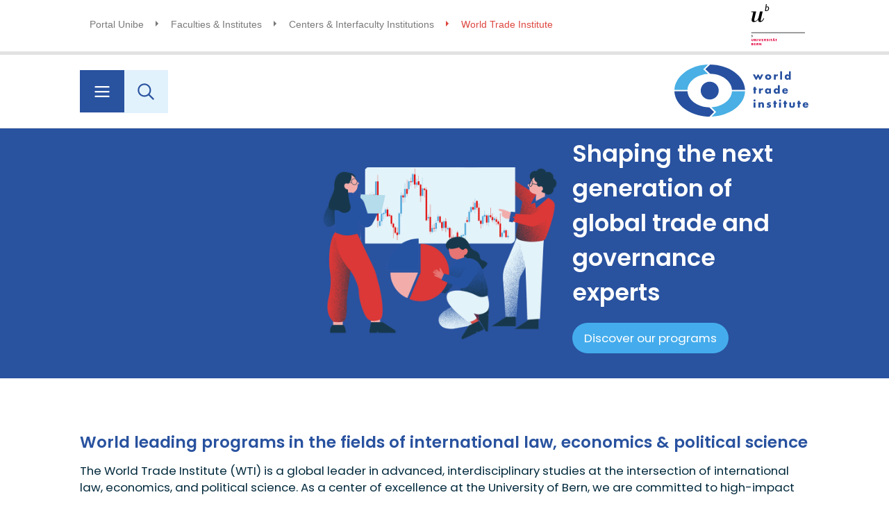

--- FILE ---
content_type: text/html; charset=utf-8
request_url: https://www.wti.org/
body_size: 14584
content:
<!doctype html>
<html class="no-js" lang="">


<head>
    <meta charset="utf-8">
    <meta http-equiv="x-ua-compatible" content="ie=edge">

    
    
    <title>WTI Homepage
         |
            WTI</title>

    
    <meta name="google-site-verification"
          content="Mu6DmHfOYNj7nKBwK7cDu0KvtCyabqnZExD-Rdic_UA"/>

    <!-- fb og -->
    <meta property="og:url" content="https://
        www.wti.org/"/>
    <meta property="og:type" content="article"/>
    <meta property="og:title" content="
        WTI Homepage |
            WTI"/>
    <meta property="og:description" content="
        "/>
    <meta property="og:image" content="
        https://www.wti.org"/>

    
    

    
        
        <link rel="apple-touch-icon" sizes="180x180"
              href="/static/favicon/apple-touch-icon.png">
        <link rel="icon" type="image/png" sizes="32x32"
              href="/static/favicon/favicon-32x32.png">
        <link rel="icon" type="image/png" sizes="16x16"
              href="/static/favicon/favicon-16x16.png">
        <link rel="manifest" href="/static/favicon/site.webmanifest">
        <link rel="mask-icon" href="/static/favicon/safari-pinned-tab.svg"
              color="#4393aa">
        <link rel="shortcut icon" href="/static/favicon/favicon.ico">
        <meta name="msapplication-TileColor" content="#ffffff">
        <meta name="msapplication-config" content="/static/favicon/browserconfig.xml">
        <meta name="theme-color" content="#ffffff">
    

    <meta name="description" content="
        ">
    <meta name="viewport" content="width=device-width, initial-scale=1">

    <script type="text/javascript">
        document.querySelector('html').className += ' js is_loading';
        // https://www.quora.com/How-do-I-disable-the-hover-CSS-rule-for-iPhone-and-iPad-touch-device-browsers/answer/John-Miller-386
        document.addEventListener('touchstart', function addtouchclass(e) { // first time user touches the screen
            document.documentElement.classList.add('is_touch'); // add "can-touch" class to document root using classList API
            document.removeEventListener('touchstart', addtouchclass, false); // de-register touchstart event
        }, false);
        
            var cms_edit_mode = false;
        

    </script>


    <link href='https://fonts.googleapis.com/css2?family=Poppins:ital,wght@0,400;0,600;1,600&display=swap'
          rel='stylesheet' type='text/css'>
    <link rel="stylesheet" href="/static/CACHE/css/output.b2a26dcf5b42.css" type="text/css">
    


</head>

<body class="wti
    ">


    <!-- Google tag (gtag.js) -->
    <script async
            src="https://www.googletagmanager.com/gtag/js?id=AW-10942645079"></script>
    <script>
        window.dataLayer = window.dataLayer || [];

        function gtag() {
            dataLayer.push(arguments);
        }

        gtag('js', new Date());
        gtag('config', 'AW-10942645079');
    </script>




<div id="page" class="page">

    <header>
        
            <div class="unibe_header">
                <div class="centered">
                    <div>
                        <nav class="nav_unibe">
                            <ul>
                                <li><a href="http://www.unibe.ch/index_eng.html">Portal
                                    Unibe</a></li>
                                <li><a
                                    href="http://www.unibe.ch/facultiesinstitutes/index_eng.html">Faculties
                                    &amp; Institutes</a></li>
                                <li><a
                                    href="http://www.unibe.ch/facultiesinstitutes/index_eng.html">Centers
                                    &amp; Interfaculty Institutions</a></li>
                                <li class="active"><a href="http://www.wti.org">World
                                    Trade Institute</a></li>
                            </ul>
                        </nav>
                        <a id="unibe_logo" href="http://unibe.ch" target="_blank"><img
                            src="/static/wti/img/unibe-logo.svg"></a>
                    </div>
                </div>
            </div>
        
        <div class="main_header">
            <div class="centered">
                <div>
                    
                    
                    
                    

                    <label id="burger" for="mobile_menu_checkbox" class="">
                        <svg id="icons" width="30px" height="30px" enable-background="new 0 0 30 30" version="1.1" viewbox="0 0 30 30" xmlns="http://www.w3.org/2000/svg">
 <path d="m3.942 5.797h22.115c0.339 0 0.629 0.13 0.869 0.388 0.239 0.258 0.359 0.569 0.359 0.936 0 0.364-0.12 0.676-0.359 0.934-0.24 0.259-0.53 0.389-0.869 0.389h-22.115c-0.339 0-0.629-0.13-0.868-0.389-0.24-0.258-0.36-0.569-0.36-0.934 0-0.366 0.12-0.678 0.36-0.936 0.239-0.258 0.529-0.388 0.868-0.388zm0 15.867h22.115c0.339 0 0.629 0.128 0.869 0.389 0.239 0.257 0.359 0.569 0.359 0.934 0 0.366-0.12 0.677-0.359 0.935-0.24 0.258-0.53 0.387-0.869 0.387h-22.115c-0.339 0-0.629-0.129-0.868-0.387-0.24-0.259-0.36-0.569-0.36-0.935 0-0.364 0.12-0.677 0.36-0.934 0.239-0.261 0.529-0.389 0.868-0.389zm0-7.933h22.115c0.339 0 0.629 0.129 0.869 0.387 0.239 0.259 0.359 0.569 0.359 0.936 0 0.364-0.12 0.677-0.359 0.935-0.24 0.257-0.53 0.387-0.869 0.387h-22.115c-0.339 0-0.629-0.13-0.868-0.387-0.24-0.258-0.36-0.57-0.36-0.935 0-0.366 0.12-0.677 0.36-0.936 0.239-0.258 0.529-0.387 0.868-0.387z"></path>
</svg>
                    </label>
                    <input type="checkbox" id="mobile_menu_checkbox">
                    <label id="burger_unchecker" for="mobile_menu_checkbox">
                        <svg id="icons" width="30px" height="30px" enable-background="new 0 0 30 30" version="1.1" viewbox="0 0 30 30" xmlns="http://www.w3.org/2000/svg">
 <path d="m17.193 15.002 6.884-6.884c0.239-0.24 0.353-0.536 0.34-0.89-0.014-0.352-0.147-0.656-0.406-0.914-0.258-0.259-0.564-0.394-0.916-0.407s-0.647 0.102-0.888 0.341l-6.884 6.884-6.884-6.885c-0.24-0.24-0.536-0.353-0.888-0.34-0.352 0.012-0.658 0.149-0.916 0.406-0.259 0.258-0.394 0.563-0.406 0.916-0.015 0.352 0.1 0.649 0.339 0.889l6.885 6.885-6.884 6.884c-0.24 0.24-0.354 0.536-0.34 0.888 0.012 0.351 0.148 0.658 0.406 0.916 0.258 0.259 0.562 0.394 0.915 0.405 0.352 0.015 0.649-0.1 0.889-0.339l6.884-6.884 6.883 6.883c0.24 0.239 0.536 0.354 0.89 0.34 0.352-0.014 0.656-0.148 0.914-0.406 0.259-0.258 0.395-0.564 0.407-0.916 0.013-0.352-0.102-0.647-0.341-0.888l-6.883-6.884z"></path>
</svg>
                    </label>
                    <div class="mobile_menu_block">
                        <nav id="main_nav">
                            <ul>
                                
                                    


<li class="child sibling">
	<a href="/institute/">Institute</a>
	
        
	
</li>

<li class="child sibling">
	<a href="/study/">Study</a>
	
        
	
</li>

<li class="child sibling">
	<a href="/research/">Research</a>
	
        
	
</li>

<li class="child sibling">
	<a href="/events-news/">Events &amp; News</a>
	
        
	
</li>

<li class="child sibling">
	<a href="/alumni-over/">Alumni</a>
	
        
	
</li>


                                
                            </ul>
                        </nav>
                        
                        
                        
                        
                        
                        
                    </div>
                    <a id="header_search" href="/search/">
                        <svg id="icons" width="30px" height="30px" enable-background="new 0 0 30 30" version="1.1" viewbox="0 0 30 30" xmlns="http://www.w3.org/2000/svg">
 <path d="m12.543 1.485c1.497 0 2.929 0.291 4.296 0.877 1.364 0.586 2.54 1.371 3.526 2.358 0.985 0.984 1.771 2.16 2.357 3.527 0.585 1.367 0.877 2.799 0.877 4.295 0 1.287-0.209 2.518-0.628 3.695-0.419 1.178-1.017 2.246-1.79 3.205l6.978 6.969c0.237 0.238 0.355 0.529 0.355 0.875 0 0.351-0.117 0.645-0.351 0.877-0.233 0.234-0.525 0.352-0.878 0.352-0.346 0-0.637-0.119-0.874-0.355l-6.969-6.979c-0.96 0.775-2.028 1.371-3.206 1.791-1.177 0.418-2.408 0.627-3.695 0.627-1.497 0-2.929-0.291-4.295-0.877s-2.542-1.371-3.527-2.355c-0.986-0.986-1.77-2.162-2.357-3.529-0.585-1.365-0.877-2.797-0.877-4.295 0-1.496 0.292-2.928 0.877-4.295 0.587-1.368 1.371-2.542 2.358-3.528 0.985-0.984 2.161-1.772 3.527-2.358 1.366-0.584 2.798-0.877 4.296-0.877zm0 2.457c-1.165 0-2.278 0.227-3.34 0.682-1.062 0.453-1.978 1.064-2.746 1.832-0.767 0.768-1.379 1.684-1.832 2.746-0.455 1.062-0.682 2.174-0.682 3.34s0.227 2.279 0.682 3.34c0.453 1.063 1.065 1.978 1.832 2.746 0.768 0.768 1.684 1.379 2.746 1.832 1.062 0.455 2.175 0.682 3.34 0.682 1.164 0 2.278-0.226 3.34-0.682 1.062-0.453 1.979-1.064 2.746-1.832 0.768-0.768 1.378-1.684 1.833-2.746 0.454-1.061 0.681-2.174 0.681-3.34s-0.227-2.277-0.681-3.34c-0.455-1.062-1.065-1.978-1.833-2.746s-1.684-1.379-2.746-1.832c-1.062-0.455-2.176-0.682-3.34-0.682z"></path>
</svg>
                    </a>
                    
                        <a id="wti_logo" href="/"><img
                            src="/static/wti/img/wti-logo.svg"></a>
                    
                </div>
            </div>
        </div>
    </header>

    <section id="content">
        <div class="content">
            
                







    <div  class="plugin plugin_147130  plugin-teaser  plugin-teaser_full-img-middle plugin-teaser_layout-full-img-middle plugin-teaser_h2 plugin-teaser_size-h2 plugin-teaser_wti-blue plugin-teaser_background-wti-blue plugin-teaser_position-0  plugin_teaser" id="shaping-the-next-generation-of-global-trade-and-governance-experts-147130">
        <div class="centered"><div class="plugin-teaser__content"><div class="plugin-teaser__content__image"><img src="/media/filer_public_thumbnails/filer_public/e9/28/e9286959-a6fa-44e4-b722-756f8841860b/home-illustration.png__800x800_subsampling-2_upscale-1.png" alt="Shaping the next generation of global trade and governance experts"></div><div class="plugin-teaser__content__text"><div><h2>Shaping the next generation of global trade and governance experts</h2><div><p><a href="/study/" target="" class="button">Discover our programs</a></p></div></div></div></div></div>
    </div>

    





<div class="plugin plugin_imagetext plugin_imagetext_textonly plugin plugin_147131  plugin-imagetext  plugin-imagetext_left plugin-imagetext_layout-left plugin-imagetext_h3 plugin-imagetext_size-h3 plugin-imagetext_wti-blue plugin-imagetext_color-wti-blue plugin-imagetext_position-1  plugin_imagetext" id="plugin_147131">
    <h3>World leading programs in the fields of international law, economics &amp; political science</h3>
    
        <div class="text">
            <div><p>The World Trade Institute (WTI) is a global leader in advanced, interdisciplinary studies at the intersection of international law, economics, and political science. As a center of excellence at the University of Bern, we are committed to high-impact teaching and research that addresses the complex challenges of international trade, investment, economic globalization, and sustainable development.</p>
<p>Our academic graduate programs stand out for their unique integration of rigorous theoretical foundations with a strong applied focus. Students benefit from instruction by renowned resident faculty and visiting experts drawn from international organizations, leading law firms, policy think tanks, and world-class universities.</p>
<p>At the WTI, our team strives to foster a dynamic intellectual environment that bridges disciplines and borders—equipping future leaders with the knowledge and skills to shape global economic governance.</p></div>
        </div>
        
    

</div>








    <section  class="plugin plugin_147132  plugin-gridcontainer  plugin-gridcontainer_white plugin-gridcontainer_layout-white plugin-gridcontainer_position-2  plugin_gridcontainer" id="content-147132">

        
            
                
            
        

        
            
                <div class="plugin-children">
                    
                        






    <a class="plugin plugin_147133  plugin-griditem  plugin-griditem_bulb plugin-griditem_layout-bulb plugin-griditem_wti-blue plugin-griditem_background-wti-blue plugin-griditem_position-0  plugin_griditem plugin-griditem_color-wti-blue" id="graduate-programs-147133" href="/study/master/">
        
            <div class="inner-bulb inner-bulb_background-wti-blue inner-bulb_color-wti-blue">
                <svg id="svg2951" width="84.137" height="86.387" version="1.1" viewbox="0 0 84.137 86.387" xmlns="http://www.w3.org/2000/svg">
 <path id="path4204" d="m35.67 58.195v3.2422c0 0.7143 0.0048 1.3232 0.01953 1.8438 0.01474 0.52053 0.03908 0.95358 0.07617 1.3145 0.01854 0.18044 0.04085 0.34136 0.06641 0.48828 0.02555 0.14692 0.05437 0.27881 0.08789 0.39648s0.07085 0.22176 0.11328 0.31445c0.04243 0.09269 0.09029 0.17412 0.14258 0.24609 0.08156 0.11228 0.17202 0.21841 0.26953 0.31641 0.09751 0.098 0.20207 0.18787 0.31445 0.26953 0.07197 0.05229 0.1534 0.1002 0.24609 0.14258 0.09269 0.04237 0.19678 0.07986 0.31445 0.11328 0.11768 0.03342 0.24956 0.06245 0.39648 0.08789 0.14693 0.02544 0.30784 0.04603 0.48828 0.06445 0.36088 0.03684 0.79392 0.06161 1.3145 0.07617 0.52053 0.01456 1.1295 0.01953 1.8438 0.01953h2.0664c0.7143 0 1.3232-5e-3 1.8438-0.01953 0.52053-0.01456 0.95358-0.03933 1.3145-0.07617 0.18044-0.01842 0.34136-0.03901 0.48828-0.06445 0.14693-0.02544 0.27881-0.05447 0.39648-0.08789s0.22176-0.07091 0.31445-0.11328c0.09269-0.04237 0.17412-0.09029 0.24609-0.14258 0.11238-0.08166 0.21841-0.17153 0.31641-0.26953 0.098-0.098 0.18797-0.20412 0.26953-0.31641 0.05229-0.07197 0.10015-0.1534 0.14258-0.24609 0.04243-0.09269 0.07977-0.19678 0.11328-0.31445 0.03352-0.11768 0.06234-0.24956 0.08789-0.39648 0.02555-0.14692 0.04786-0.30784 0.06641-0.48828 0.03709-0.36088 0.06143-0.79392 0.07617-1.3145s0.01953-1.1295 0.01953-1.8438v-3.2422z" stroke-width=".97802"></path>
 <path id="path4230" d="m42.396 18.771c-0.39347 0-0.78098 0.01434-1.1641 0.04102-0.38308 0.02668-0.76263 0.0649-1.1348 0.11719-0.37213 0.05229-0.73704 0.11847-1.0977 0.19531-0.36062 0.07684-0.71592 0.16529-1.0645 0.26562-0.34853 0.10033-0.69146 0.21123-1.0273 0.33398-0.33588 0.12276-0.66562 0.25627-0.98828 0.40039-0.32266 0.14412-0.63838 0.30042-0.94726 0.46484s-0.60976 0.33782-0.9043 0.52148-0.58171 0.37629-0.86133 0.57812c-0.27962 0.20183-0.55226 0.41387-0.81641 0.63281-0.26414 0.21894-0.51948 0.44469-0.76758 0.67969-0.24809 0.23499-0.48922 0.47854-0.7207 0.72852-0.23148 0.24998-0.45366 0.50758-0.66797 0.77148s-0.42062 0.53378-0.61719 0.81055c-0.19656 0.27676-0.38425 0.5591-0.5625 0.84766-0.17825 0.28856-0.34648 0.58352-0.50586 0.88281-0.15938 0.29929-0.30928 0.60314-0.44922 0.91211s-0.27069 0.62383-0.39062 0.94141c-0.11993 0.31758-0.22877 0.63777-0.32812 0.96289-0.09936 0.32512-0.18936 0.65472-0.26758 0.98633-0.07822 0.3316-0.14466 0.66493-0.20117 1.002-0.05651 0.33702-0.10247 0.67815-0.13672 1.0195-0.03424 0.34138-0.05695 0.68462-0.06836 1.0293-0.01141 0.34468-0.012 0.6902 0 1.0371 0.01199 0.34691 0.03629 0.69489 0.07227 1.043 0.03596 0.34808 0.08403 0.69674 0.14453 1.0449 0.0605 0.34818 0.13315 0.69574 0.21875 1.043 0.0856 0.34723 0.18366 0.69386 0.29492 1.0391 0.11126 0.3452 0.23555 0.68913 0.37305 1.0312 0.1375 0.34212 0.28883 0.68155 0.45312 1.0195s0.34155 0.67504 0.5332 1.0078c0.19166 0.33277 0.3976 0.66178 0.61719 0.98828l5.3125 7.9004c0.09526 0.14179 0.15294 0.22669 0.21484 0.32812 0.10941 0.17924 0.20759 0.36436 0.29297 0.55469 0.08538 0.19033 0.15808 0.38682 0.21875 0.58594 0.06067 0.19912 0.10925 0.4018 0.14453 0.60742 0.03528 0.20562 0.05718 0.41322 0.06641 0.62305 0.0053 0.11863 0.0059 0.22148 0.0059 0.39258v1.7246h13.455v-1.7246c-1e-6 -0.1711-0.0013-0.27395 0.0039-0.39258 0.0092-0.20983 0.03093-0.41743 0.06641-0.62305 0.03547-0.20562 0.08557-0.4083 0.14648-0.60742 0.06091-0.19912 0.13319-0.39561 0.21875-0.58594 0.08556-0.19033 0.18356-0.37544 0.29297-0.55469 0.06166-0.10102 0.11742-0.18612 0.21289-0.32812l5.3145-7.9004c0.21959-0.3265 0.42553-0.65551 0.61719-0.98828 0.19166-0.33277 0.36892-0.66983 0.5332-1.0078 0.16428-0.33798 0.31564-0.67741 0.45312-1.0195 0.13749-0.34212 0.2618-0.68604 0.37305-1.0312 0.11125-0.34521 0.20934-0.69184 0.29492-1.0391 0.08558-0.34723 0.15827-0.69478 0.21875-1.043 0.06048-0.34818 0.10859-0.69684 0.14453-1.0449 0.03594-0.34808 0.06029-0.69606 0.07227-1.043 0.01197-0.34691 0.01143-0.69243 0-1.0371-0.01143-0.34468-0.03409-0.68792-0.06836-1.0293-0.03427-0.34138-0.08018-0.68251-0.13672-1.0195-0.05659-0.33703-0.12493-0.67035-0.20318-1.002-0.0783-0.33161-0.16624-0.66121-0.26562-0.98633-0.09939-0.32512-0.21012-0.64532-0.33008-0.96289-0.11996-0.31757-0.2487-0.63244-0.38867-0.94141-0.13997-0.30897-0.28981-0.61282-0.44922-0.91211-0.15941-0.2993-0.32953-0.59425-0.50781-0.88281-0.17828-0.28856-0.36591-0.57089-0.5625-0.84766s-0.4009-0.54664-0.61524-0.81055c-0.21433-0.2639-0.43841-0.5215-0.66992-0.77148s-0.47063-0.49352-0.71875-0.72852-0.50536-0.46074-0.76953-0.67969c-0.26417-0.21895-0.53676-0.43098-0.81641-0.63281s-0.56677-0.39447-0.86133-0.57812c-0.29456-0.18366-0.59539-0.35706-0.9043-0.52148-0.3089-0.16442-0.62458-0.32072-0.94727-0.46484-0.32268-0.14412-0.65238-0.27763-0.98828-0.40039-0.3359-0.12276-0.6788-0.23365-1.0273-0.33398-0.34854-0.10033-0.70383-0.18878-1.0645-0.26562-0.36062-0.076844-0.72552-0.14302-1.0977-0.19531-0.37214-0.052292-0.75168-0.090511-1.1348-0.11719-0.38309-0.02668-0.77059-0.04102-1.1641-0.04102zm3.9316 21.609c0.87728-0.04693 1.4726 1.0025 1.0293 1.7324l-3.7969 6.7734c-0.32113 0.90663-1.6768 1.2155-2.1777 0.26562l-3.1465-5.6133c-0.30123-0.57106-0.66899-1.1092-0.91406-1.707-0.39251-1.239 1.5589-2.0529 2.1445-0.85742l2.9316 5.2285 2.6719-4.7695c0.26065-0.50189 0.60115-1.0818 1.2578-1.0527z" stroke-width=".97802"></path>
 <path id="path4211" d="m42.068 0c-23.234 0-42.068 19.338-42.068 43.193 0 23.855 18.835 43.193 42.068 43.193 23.234 0 42.068-19.338 42.068-43.193 0-23.855-18.835-43.193-42.068-43.193zm0.32812 16.443c0.44761 0 0.8901 0.01601 1.3262 0.04687 0.43607 0.03086 0.86519 0.07623 1.2891 0.13672 0.42387 0.06049 0.8429 0.13574 1.2539 0.22461 0.41101 0.08886 0.8154 0.19259 1.2129 0.30859 0.39749 0.116 0.78662 0.24482 1.1699 0.38672 0.38331 0.1419 0.76044 0.29634 1.1289 0.46289 0.36846 0.16655 0.72908 0.3452 1.082 0.53516s0.69837 0.39139 1.0352 0.60352c0.33678 0.21212 0.66442 0.43492 0.98438 0.66797s0.63113 0.47578 0.93359 0.72852 0.59655 0.51594 0.88086 0.78711c0.28431 0.27117 0.55873 0.54952 0.82422 0.83789 0.26549 0.28837 0.52156 0.5863 0.76758 0.89062s0.48311 0.61651 0.70898 0.93555c0.22588 0.31904 0.44141 0.64405 0.64648 0.97656 0.20507 0.33251 0.39842 0.67284 0.58203 1.0176 0.18361 0.34474 0.35609 0.69506 0.51758 1.0508s0.31247 0.71657 0.45117 1.082 0.26561 0.73541 0.38086 1.1094 0.21941 0.75159 0.31055 1.1328c0.09114 0.38122 0.16996 0.7651 0.23633 1.1523 0.06637 0.38724 0.11922 0.77791 0.16016 1.1699 0.04094 0.39201 0.06914 0.7861 0.08398 1.1816 0.01484 0.39554 0.01778 0.79162 0.0059 1.1895-0.01192 0.39783-0.03879 0.79643-0.07813 1.1953s-0.09274 0.79858-0.16016 1.1973c-0.06742 0.39868-0.14798 0.79611-0.24414 1.1934-0.09616 0.39725-0.20647 0.79489-0.33203 1.1895-0.12556 0.39457-0.26625 0.78709-0.42188 1.1777-0.15563 0.39064-0.32732 0.77858-0.51367 1.1641s-0.38772 0.76742-0.60547 1.1465c-0.21775 0.37907-0.45137 0.75553-0.70117 1.127l-5.3145 7.9004c-0.09533 0.1418-0.13246 0.19806-0.1582 0.24024-0.05824 0.0954-0.1108 0.19346-0.15625 0.29492-0.04546 0.10146-0.08293 0.20631-0.11523 0.3125-0.03231 0.10619-0.05933 0.21462-0.07813 0.32422-0.01879 0.10959-0.03024 0.22036-0.03516 0.33203-0.0021 0.04877-0.0039 0.11796-0.0039 0.28906v7.2949c0 0.7143 6e-3 1.3553-2e-3 1.9375-4e-3 0.29109-0.0123 0.56667-0.02539 0.83008s-0.03167 0.51463-0.05859 0.75391c-0.02692 0.23928-0.06193 0.46683-0.10742 0.68555-0.04549 0.21872-0.10112 0.42914-0.16992 0.63086-0.0688 0.20172-0.15121 0.3957-0.24805 0.58398-0.09684 0.18828-0.20828 0.37043-0.33789 0.54883-0.15344 0.21122-0.32207 0.4095-0.50586 0.59375s-0.38273 0.35448-0.59375 0.50781c-0.1784 0.12961-0.3605 0.24105-0.54883 0.33789-0.18833 0.09684-0.38218 0.17925-0.58398 0.24805-0.20181 0.0688-0.41203 0.12443-0.63086 0.16992-0.21883 0.04549-0.44614 0.0805-0.68555 0.10742-0.2394 0.02692-0.49039 0.0455-0.75391 0.05859-0.26352 0.01309-0.54085 0.0214-0.83203 0.02539-0.58236 8e-3 -1.2232 2e-3 -1.9375 2e-3h-2.0664c-0.7143 0-1.3553 6e-3 -1.9375-2e-3 -0.29109-4e-3 -0.56667-0.0123-0.83008-0.02539s-0.51463-0.03167-0.75391-0.05859c-0.23928-0.02692-0.46683-0.06193-0.68555-0.10742-0.21872-0.04549-0.42914-0.10112-0.63086-0.16992-0.20172-0.0688-0.3957-0.15121-0.58398-0.24805-0.18828-0.09684-0.37043-0.20828-0.54883-0.33789-0.21102-0.15334-0.40996-0.32356-0.59375-0.50781s-0.35242-0.38253-0.50586-0.59375c-0.12961-0.1784-0.241-0.36055-0.33789-0.54883-0.09689-0.18828-0.17916-0.38227-0.24805-0.58398-0.06889-0.20172-0.12432-0.41214-0.16992-0.63086-0.04561-0.21872-0.08233-0.44627-0.10938-0.68555-0.02705-0.23928-0.04539-0.4905-0.05859-0.75391s-0.02131-0.53899-0.02539-0.83008c-0.0082-0.58218-2e-3 -1.2232-2e-3 -1.9375v-7.2949c0-0.1711 2.47e-4 -0.24029-2e-3 -0.28906-0.0049-0.11167-0.01636-0.22244-0.03516-0.33203-0.01879-0.10959-0.04582-0.21803-0.07813-0.32422-0.03231-0.10619-0.06978-0.21104-0.11523-0.3125-0.04545-0.10146-0.09801-0.19952-0.15625-0.29492-0.02549-0.04177-0.06462-0.09802-0.16016-0.24024l-5.3125-7.9004c-0.2498-0.37142-0.48342-0.74788-0.70117-1.127-0.21775-0.37907-0.4191-0.76101-0.60547-1.1465s-0.35803-0.77342-0.51367-1.1641c-0.15564-0.39064-0.2963-0.78317-0.42188-1.1777-0.12558-0.39456-0.23586-0.79221-0.33203-1.1895-0.09618-0.39725-0.17866-0.79467-0.24609-1.1934-0.06744-0.39868-0.11885-0.79838-0.1582-1.1973-0.03936-0.39888-0.06619-0.79748-0.07813-1.1953-0.01194-0.39784-9e-3 -0.79391 0.0059-1.1895 0.01481-0.39555 0.04112-0.78963 0.08203-1.1816s0.09577-0.78268 0.16211-1.1699 0.14522-0.77112 0.23633-1.1523c0.09111-0.38122 0.19337-0.75885 0.30859-1.1328 0.11522-0.37397 0.24219-0.74391 0.38086-1.1094s0.28972-0.72631 0.45117-1.082 0.334-0.70604 0.51758-1.0508c0.18358-0.34474 0.37894-0.68507 0.58398-1.0176 0.20504-0.33251 0.42064-0.65752 0.64648-0.97656s0.46105-0.63122 0.70703-0.93555 0.50212-0.60226 0.76758-0.89062c0.26546-0.28837 0.53994-0.56672 0.82422-0.83789 0.28428-0.27117 0.57842-0.53438 0.88086-0.78711s0.61366-0.49547 0.93359-0.72852 0.64761-0.45584 0.98438-0.66797c0.33676-0.21212 0.68222-0.41356 1.0352-0.60352 0.35293-0.18996 0.71359-0.36861 1.082-0.53516 0.36844-0.16655 0.74562-0.321 1.1289-0.46289 0.38329-0.1419 0.77244-0.27072 1.1699-0.38672 0.39748-0.116 0.80189-0.21973 1.2129-0.30859 0.411-0.08886 0.83004-0.16412 1.2539-0.22461 0.42386-0.06049 0.853-0.10586 1.2891-0.13672 0.43607-0.03086 0.87856-0.04687 1.3262-0.04687z" stroke-width=".97802"></path>
</svg>
                <div class="border">
                <h3>Graduate Programs</h3>
                <div><p>The World Trade Institute offers two internationally renowned graduate programs that provide advanced, interdisciplinary training in international trade, investment, and economic governance. Learn more about the MILE and TRAIL+ programs. </p></div>
                </div>
            </div>
            <span class="bulb-arrow"></span>
        
    </a>



                    
                        






    <a class="plugin plugin_147134  plugin-griditem  plugin-griditem_bulb plugin-griditem_layout-bulb plugin-griditem_medium-blue plugin-griditem_background-medium-blue plugin-griditem_position-1  plugin_griditem plugin-griditem_color-medium-blue" id="wti-academy-147134" href="/study/wti-academy/">
        
            <div class="inner-bulb inner-bulb_background-medium-blue inner-bulb_color-medium-blue">
                <svg id="svg2951" width="84.137" height="86.387" version="1.1" viewbox="0 0 84.137 86.387" xmlns="http://www.w3.org/2000/svg">
 <path id="path4204" d="m35.67 58.195v3.2422c0 0.7143 0.0048 1.3232 0.01953 1.8438 0.01474 0.52053 0.03908 0.95358 0.07617 1.3145 0.01854 0.18044 0.04085 0.34136 0.06641 0.48828 0.02555 0.14692 0.05437 0.27881 0.08789 0.39648s0.07085 0.22176 0.11328 0.31445c0.04243 0.09269 0.09029 0.17412 0.14258 0.24609 0.08156 0.11228 0.17202 0.21841 0.26953 0.31641 0.09751 0.098 0.20207 0.18787 0.31445 0.26953 0.07197 0.05229 0.1534 0.1002 0.24609 0.14258 0.09269 0.04237 0.19678 0.07986 0.31445 0.11328 0.11768 0.03342 0.24956 0.06245 0.39648 0.08789 0.14693 0.02544 0.30784 0.04603 0.48828 0.06445 0.36088 0.03684 0.79392 0.06161 1.3145 0.07617 0.52053 0.01456 1.1295 0.01953 1.8438 0.01953h2.0664c0.7143 0 1.3232-5e-3 1.8438-0.01953 0.52053-0.01456 0.95358-0.03933 1.3145-0.07617 0.18044-0.01842 0.34136-0.03901 0.48828-0.06445 0.14693-0.02544 0.27881-0.05447 0.39648-0.08789s0.22176-0.07091 0.31445-0.11328c0.09269-0.04237 0.17412-0.09029 0.24609-0.14258 0.11238-0.08166 0.21841-0.17153 0.31641-0.26953 0.098-0.098 0.18797-0.20412 0.26953-0.31641 0.05229-0.07197 0.10015-0.1534 0.14258-0.24609 0.04243-0.09269 0.07977-0.19678 0.11328-0.31445 0.03352-0.11768 0.06234-0.24956 0.08789-0.39648 0.02555-0.14692 0.04786-0.30784 0.06641-0.48828 0.03709-0.36088 0.06143-0.79392 0.07617-1.3145s0.01953-1.1295 0.01953-1.8438v-3.2422z" stroke-width=".97802"></path>
 <path id="path4230" d="m42.396 18.771c-0.39347 0-0.78098 0.01434-1.1641 0.04102-0.38308 0.02668-0.76263 0.0649-1.1348 0.11719-0.37213 0.05229-0.73704 0.11847-1.0977 0.19531-0.36062 0.07684-0.71592 0.16529-1.0645 0.26562-0.34853 0.10033-0.69146 0.21123-1.0273 0.33398-0.33588 0.12276-0.66562 0.25627-0.98828 0.40039-0.32266 0.14412-0.63838 0.30042-0.94726 0.46484s-0.60976 0.33782-0.9043 0.52148-0.58171 0.37629-0.86133 0.57812c-0.27962 0.20183-0.55226 0.41387-0.81641 0.63281-0.26414 0.21894-0.51948 0.44469-0.76758 0.67969-0.24809 0.23499-0.48922 0.47854-0.7207 0.72852-0.23148 0.24998-0.45366 0.50758-0.66797 0.77148s-0.42062 0.53378-0.61719 0.81055c-0.19656 0.27676-0.38425 0.5591-0.5625 0.84766-0.17825 0.28856-0.34648 0.58352-0.50586 0.88281-0.15938 0.29929-0.30928 0.60314-0.44922 0.91211s-0.27069 0.62383-0.39062 0.94141c-0.11993 0.31758-0.22877 0.63777-0.32812 0.96289-0.09936 0.32512-0.18936 0.65472-0.26758 0.98633-0.07822 0.3316-0.14466 0.66493-0.20117 1.002-0.05651 0.33702-0.10247 0.67815-0.13672 1.0195-0.03424 0.34138-0.05695 0.68462-0.06836 1.0293-0.01141 0.34468-0.012 0.6902 0 1.0371 0.01199 0.34691 0.03629 0.69489 0.07227 1.043 0.03596 0.34808 0.08403 0.69674 0.14453 1.0449 0.0605 0.34818 0.13315 0.69574 0.21875 1.043 0.0856 0.34723 0.18366 0.69386 0.29492 1.0391 0.11126 0.3452 0.23555 0.68913 0.37305 1.0312 0.1375 0.34212 0.28883 0.68155 0.45312 1.0195s0.34155 0.67504 0.5332 1.0078c0.19166 0.33277 0.3976 0.66178 0.61719 0.98828l5.3125 7.9004c0.09526 0.14179 0.15294 0.22669 0.21484 0.32812 0.10941 0.17924 0.20759 0.36436 0.29297 0.55469 0.08538 0.19033 0.15808 0.38682 0.21875 0.58594 0.06067 0.19912 0.10925 0.4018 0.14453 0.60742 0.03528 0.20562 0.05718 0.41322 0.06641 0.62305 0.0053 0.11863 0.0059 0.22148 0.0059 0.39258v1.7246h13.455v-1.7246c-1e-6 -0.1711-0.0013-0.27395 0.0039-0.39258 0.0092-0.20983 0.03093-0.41743 0.06641-0.62305 0.03547-0.20562 0.08557-0.4083 0.14648-0.60742 0.06091-0.19912 0.13319-0.39561 0.21875-0.58594 0.08556-0.19033 0.18356-0.37544 0.29297-0.55469 0.06166-0.10102 0.11742-0.18612 0.21289-0.32812l5.3145-7.9004c0.21959-0.3265 0.42553-0.65551 0.61719-0.98828 0.19166-0.33277 0.36892-0.66983 0.5332-1.0078 0.16428-0.33798 0.31564-0.67741 0.45312-1.0195 0.13749-0.34212 0.2618-0.68604 0.37305-1.0312 0.11125-0.34521 0.20934-0.69184 0.29492-1.0391 0.08558-0.34723 0.15827-0.69478 0.21875-1.043 0.06048-0.34818 0.10859-0.69684 0.14453-1.0449 0.03594-0.34808 0.06029-0.69606 0.07227-1.043 0.01197-0.34691 0.01143-0.69243 0-1.0371-0.01143-0.34468-0.03409-0.68792-0.06836-1.0293-0.03427-0.34138-0.08018-0.68251-0.13672-1.0195-0.05659-0.33703-0.12493-0.67035-0.20318-1.002-0.0783-0.33161-0.16624-0.66121-0.26562-0.98633-0.09939-0.32512-0.21012-0.64532-0.33008-0.96289-0.11996-0.31757-0.2487-0.63244-0.38867-0.94141-0.13997-0.30897-0.28981-0.61282-0.44922-0.91211-0.15941-0.2993-0.32953-0.59425-0.50781-0.88281-0.17828-0.28856-0.36591-0.57089-0.5625-0.84766s-0.4009-0.54664-0.61524-0.81055c-0.21433-0.2639-0.43841-0.5215-0.66992-0.77148s-0.47063-0.49352-0.71875-0.72852-0.50536-0.46074-0.76953-0.67969c-0.26417-0.21895-0.53676-0.43098-0.81641-0.63281s-0.56677-0.39447-0.86133-0.57812c-0.29456-0.18366-0.59539-0.35706-0.9043-0.52148-0.3089-0.16442-0.62458-0.32072-0.94727-0.46484-0.32268-0.14412-0.65238-0.27763-0.98828-0.40039-0.3359-0.12276-0.6788-0.23365-1.0273-0.33398-0.34854-0.10033-0.70383-0.18878-1.0645-0.26562-0.36062-0.076844-0.72552-0.14302-1.0977-0.19531-0.37214-0.052292-0.75168-0.090511-1.1348-0.11719-0.38309-0.02668-0.77059-0.04102-1.1641-0.04102zm3.9316 21.609c0.87728-0.04693 1.4726 1.0025 1.0293 1.7324l-3.7969 6.7734c-0.32113 0.90663-1.6768 1.2155-2.1777 0.26562l-3.1465-5.6133c-0.30123-0.57106-0.66899-1.1092-0.91406-1.707-0.39251-1.239 1.5589-2.0529 2.1445-0.85742l2.9316 5.2285 2.6719-4.7695c0.26065-0.50189 0.60115-1.0818 1.2578-1.0527z" stroke-width=".97802"></path>
 <path id="path4211" d="m42.068 0c-23.234 0-42.068 19.338-42.068 43.193 0 23.855 18.835 43.193 42.068 43.193 23.234 0 42.068-19.338 42.068-43.193 0-23.855-18.835-43.193-42.068-43.193zm0.32812 16.443c0.44761 0 0.8901 0.01601 1.3262 0.04687 0.43607 0.03086 0.86519 0.07623 1.2891 0.13672 0.42387 0.06049 0.8429 0.13574 1.2539 0.22461 0.41101 0.08886 0.8154 0.19259 1.2129 0.30859 0.39749 0.116 0.78662 0.24482 1.1699 0.38672 0.38331 0.1419 0.76044 0.29634 1.1289 0.46289 0.36846 0.16655 0.72908 0.3452 1.082 0.53516s0.69837 0.39139 1.0352 0.60352c0.33678 0.21212 0.66442 0.43492 0.98438 0.66797s0.63113 0.47578 0.93359 0.72852 0.59655 0.51594 0.88086 0.78711c0.28431 0.27117 0.55873 0.54952 0.82422 0.83789 0.26549 0.28837 0.52156 0.5863 0.76758 0.89062s0.48311 0.61651 0.70898 0.93555c0.22588 0.31904 0.44141 0.64405 0.64648 0.97656 0.20507 0.33251 0.39842 0.67284 0.58203 1.0176 0.18361 0.34474 0.35609 0.69506 0.51758 1.0508s0.31247 0.71657 0.45117 1.082 0.26561 0.73541 0.38086 1.1094 0.21941 0.75159 0.31055 1.1328c0.09114 0.38122 0.16996 0.7651 0.23633 1.1523 0.06637 0.38724 0.11922 0.77791 0.16016 1.1699 0.04094 0.39201 0.06914 0.7861 0.08398 1.1816 0.01484 0.39554 0.01778 0.79162 0.0059 1.1895-0.01192 0.39783-0.03879 0.79643-0.07813 1.1953s-0.09274 0.79858-0.16016 1.1973c-0.06742 0.39868-0.14798 0.79611-0.24414 1.1934-0.09616 0.39725-0.20647 0.79489-0.33203 1.1895-0.12556 0.39457-0.26625 0.78709-0.42188 1.1777-0.15563 0.39064-0.32732 0.77858-0.51367 1.1641s-0.38772 0.76742-0.60547 1.1465c-0.21775 0.37907-0.45137 0.75553-0.70117 1.127l-5.3145 7.9004c-0.09533 0.1418-0.13246 0.19806-0.1582 0.24024-0.05824 0.0954-0.1108 0.19346-0.15625 0.29492-0.04546 0.10146-0.08293 0.20631-0.11523 0.3125-0.03231 0.10619-0.05933 0.21462-0.07813 0.32422-0.01879 0.10959-0.03024 0.22036-0.03516 0.33203-0.0021 0.04877-0.0039 0.11796-0.0039 0.28906v7.2949c0 0.7143 6e-3 1.3553-2e-3 1.9375-4e-3 0.29109-0.0123 0.56667-0.02539 0.83008s-0.03167 0.51463-0.05859 0.75391c-0.02692 0.23928-0.06193 0.46683-0.10742 0.68555-0.04549 0.21872-0.10112 0.42914-0.16992 0.63086-0.0688 0.20172-0.15121 0.3957-0.24805 0.58398-0.09684 0.18828-0.20828 0.37043-0.33789 0.54883-0.15344 0.21122-0.32207 0.4095-0.50586 0.59375s-0.38273 0.35448-0.59375 0.50781c-0.1784 0.12961-0.3605 0.24105-0.54883 0.33789-0.18833 0.09684-0.38218 0.17925-0.58398 0.24805-0.20181 0.0688-0.41203 0.12443-0.63086 0.16992-0.21883 0.04549-0.44614 0.0805-0.68555 0.10742-0.2394 0.02692-0.49039 0.0455-0.75391 0.05859-0.26352 0.01309-0.54085 0.0214-0.83203 0.02539-0.58236 8e-3 -1.2232 2e-3 -1.9375 2e-3h-2.0664c-0.7143 0-1.3553 6e-3 -1.9375-2e-3 -0.29109-4e-3 -0.56667-0.0123-0.83008-0.02539s-0.51463-0.03167-0.75391-0.05859c-0.23928-0.02692-0.46683-0.06193-0.68555-0.10742-0.21872-0.04549-0.42914-0.10112-0.63086-0.16992-0.20172-0.0688-0.3957-0.15121-0.58398-0.24805-0.18828-0.09684-0.37043-0.20828-0.54883-0.33789-0.21102-0.15334-0.40996-0.32356-0.59375-0.50781s-0.35242-0.38253-0.50586-0.59375c-0.12961-0.1784-0.241-0.36055-0.33789-0.54883-0.09689-0.18828-0.17916-0.38227-0.24805-0.58398-0.06889-0.20172-0.12432-0.41214-0.16992-0.63086-0.04561-0.21872-0.08233-0.44627-0.10938-0.68555-0.02705-0.23928-0.04539-0.4905-0.05859-0.75391s-0.02131-0.53899-0.02539-0.83008c-0.0082-0.58218-2e-3 -1.2232-2e-3 -1.9375v-7.2949c0-0.1711 2.47e-4 -0.24029-2e-3 -0.28906-0.0049-0.11167-0.01636-0.22244-0.03516-0.33203-0.01879-0.10959-0.04582-0.21803-0.07813-0.32422-0.03231-0.10619-0.06978-0.21104-0.11523-0.3125-0.04545-0.10146-0.09801-0.19952-0.15625-0.29492-0.02549-0.04177-0.06462-0.09802-0.16016-0.24024l-5.3125-7.9004c-0.2498-0.37142-0.48342-0.74788-0.70117-1.127-0.21775-0.37907-0.4191-0.76101-0.60547-1.1465s-0.35803-0.77342-0.51367-1.1641c-0.15564-0.39064-0.2963-0.78317-0.42188-1.1777-0.12558-0.39456-0.23586-0.79221-0.33203-1.1895-0.09618-0.39725-0.17866-0.79467-0.24609-1.1934-0.06744-0.39868-0.11885-0.79838-0.1582-1.1973-0.03936-0.39888-0.06619-0.79748-0.07813-1.1953-0.01194-0.39784-9e-3 -0.79391 0.0059-1.1895 0.01481-0.39555 0.04112-0.78963 0.08203-1.1816s0.09577-0.78268 0.16211-1.1699 0.14522-0.77112 0.23633-1.1523c0.09111-0.38122 0.19337-0.75885 0.30859-1.1328 0.11522-0.37397 0.24219-0.74391 0.38086-1.1094s0.28972-0.72631 0.45117-1.082 0.334-0.70604 0.51758-1.0508c0.18358-0.34474 0.37894-0.68507 0.58398-1.0176 0.20504-0.33251 0.42064-0.65752 0.64648-0.97656s0.46105-0.63122 0.70703-0.93555 0.50212-0.60226 0.76758-0.89062c0.26546-0.28837 0.53994-0.56672 0.82422-0.83789 0.28428-0.27117 0.57842-0.53438 0.88086-0.78711s0.61366-0.49547 0.93359-0.72852 0.64761-0.45584 0.98438-0.66797c0.33676-0.21212 0.68222-0.41356 1.0352-0.60352 0.35293-0.18996 0.71359-0.36861 1.082-0.53516 0.36844-0.16655 0.74562-0.321 1.1289-0.46289 0.38329-0.1419 0.77244-0.27072 1.1699-0.38672 0.39748-0.116 0.80189-0.21973 1.2129-0.30859 0.411-0.08886 0.83004-0.16412 1.2539-0.22461 0.42386-0.06049 0.853-0.10586 1.2891-0.13672 0.43607-0.03086 0.87856-0.04687 1.3262-0.04687z" stroke-width=".97802"></path>
</svg>
                <div class="border">
                <h3>WTI Academy</h3>
                <div><p>Whether you join in winter or summer, the Academy provides a flexible, high-impact learning experience designed to advance your expertise and broaden your global perspective.</p></div>
                </div>
            </div>
            <span class="bulb-arrow"></span>
        
    </a>



                    
                        






    <a class="plugin plugin_147135  plugin-griditem  plugin-griditem_bulb plugin-griditem_layout-bulb plugin-griditem_red plugin-griditem_background-red plugin-griditem_position-2  plugin_griditem plugin-griditem_color-red" id="executive-training-147135" href="/study/tailor-made-courses/">
        
            <div class="inner-bulb inner-bulb_background-red inner-bulb_color-red">
                <svg id="svg2951" width="84.137" height="86.387" version="1.1" viewbox="0 0 84.137 86.387" xmlns="http://www.w3.org/2000/svg">
 <path id="path4204" d="m35.67 58.195v3.2422c0 0.7143 0.0048 1.3232 0.01953 1.8438 0.01474 0.52053 0.03908 0.95358 0.07617 1.3145 0.01854 0.18044 0.04085 0.34136 0.06641 0.48828 0.02555 0.14692 0.05437 0.27881 0.08789 0.39648s0.07085 0.22176 0.11328 0.31445c0.04243 0.09269 0.09029 0.17412 0.14258 0.24609 0.08156 0.11228 0.17202 0.21841 0.26953 0.31641 0.09751 0.098 0.20207 0.18787 0.31445 0.26953 0.07197 0.05229 0.1534 0.1002 0.24609 0.14258 0.09269 0.04237 0.19678 0.07986 0.31445 0.11328 0.11768 0.03342 0.24956 0.06245 0.39648 0.08789 0.14693 0.02544 0.30784 0.04603 0.48828 0.06445 0.36088 0.03684 0.79392 0.06161 1.3145 0.07617 0.52053 0.01456 1.1295 0.01953 1.8438 0.01953h2.0664c0.7143 0 1.3232-5e-3 1.8438-0.01953 0.52053-0.01456 0.95358-0.03933 1.3145-0.07617 0.18044-0.01842 0.34136-0.03901 0.48828-0.06445 0.14693-0.02544 0.27881-0.05447 0.39648-0.08789s0.22176-0.07091 0.31445-0.11328c0.09269-0.04237 0.17412-0.09029 0.24609-0.14258 0.11238-0.08166 0.21841-0.17153 0.31641-0.26953 0.098-0.098 0.18797-0.20412 0.26953-0.31641 0.05229-0.07197 0.10015-0.1534 0.14258-0.24609 0.04243-0.09269 0.07977-0.19678 0.11328-0.31445 0.03352-0.11768 0.06234-0.24956 0.08789-0.39648 0.02555-0.14692 0.04786-0.30784 0.06641-0.48828 0.03709-0.36088 0.06143-0.79392 0.07617-1.3145s0.01953-1.1295 0.01953-1.8438v-3.2422z" stroke-width=".97802"></path>
 <path id="path4230" d="m42.396 18.771c-0.39347 0-0.78098 0.01434-1.1641 0.04102-0.38308 0.02668-0.76263 0.0649-1.1348 0.11719-0.37213 0.05229-0.73704 0.11847-1.0977 0.19531-0.36062 0.07684-0.71592 0.16529-1.0645 0.26562-0.34853 0.10033-0.69146 0.21123-1.0273 0.33398-0.33588 0.12276-0.66562 0.25627-0.98828 0.40039-0.32266 0.14412-0.63838 0.30042-0.94726 0.46484s-0.60976 0.33782-0.9043 0.52148-0.58171 0.37629-0.86133 0.57812c-0.27962 0.20183-0.55226 0.41387-0.81641 0.63281-0.26414 0.21894-0.51948 0.44469-0.76758 0.67969-0.24809 0.23499-0.48922 0.47854-0.7207 0.72852-0.23148 0.24998-0.45366 0.50758-0.66797 0.77148s-0.42062 0.53378-0.61719 0.81055c-0.19656 0.27676-0.38425 0.5591-0.5625 0.84766-0.17825 0.28856-0.34648 0.58352-0.50586 0.88281-0.15938 0.29929-0.30928 0.60314-0.44922 0.91211s-0.27069 0.62383-0.39062 0.94141c-0.11993 0.31758-0.22877 0.63777-0.32812 0.96289-0.09936 0.32512-0.18936 0.65472-0.26758 0.98633-0.07822 0.3316-0.14466 0.66493-0.20117 1.002-0.05651 0.33702-0.10247 0.67815-0.13672 1.0195-0.03424 0.34138-0.05695 0.68462-0.06836 1.0293-0.01141 0.34468-0.012 0.6902 0 1.0371 0.01199 0.34691 0.03629 0.69489 0.07227 1.043 0.03596 0.34808 0.08403 0.69674 0.14453 1.0449 0.0605 0.34818 0.13315 0.69574 0.21875 1.043 0.0856 0.34723 0.18366 0.69386 0.29492 1.0391 0.11126 0.3452 0.23555 0.68913 0.37305 1.0312 0.1375 0.34212 0.28883 0.68155 0.45312 1.0195s0.34155 0.67504 0.5332 1.0078c0.19166 0.33277 0.3976 0.66178 0.61719 0.98828l5.3125 7.9004c0.09526 0.14179 0.15294 0.22669 0.21484 0.32812 0.10941 0.17924 0.20759 0.36436 0.29297 0.55469 0.08538 0.19033 0.15808 0.38682 0.21875 0.58594 0.06067 0.19912 0.10925 0.4018 0.14453 0.60742 0.03528 0.20562 0.05718 0.41322 0.06641 0.62305 0.0053 0.11863 0.0059 0.22148 0.0059 0.39258v1.7246h13.455v-1.7246c-1e-6 -0.1711-0.0013-0.27395 0.0039-0.39258 0.0092-0.20983 0.03093-0.41743 0.06641-0.62305 0.03547-0.20562 0.08557-0.4083 0.14648-0.60742 0.06091-0.19912 0.13319-0.39561 0.21875-0.58594 0.08556-0.19033 0.18356-0.37544 0.29297-0.55469 0.06166-0.10102 0.11742-0.18612 0.21289-0.32812l5.3145-7.9004c0.21959-0.3265 0.42553-0.65551 0.61719-0.98828 0.19166-0.33277 0.36892-0.66983 0.5332-1.0078 0.16428-0.33798 0.31564-0.67741 0.45312-1.0195 0.13749-0.34212 0.2618-0.68604 0.37305-1.0312 0.11125-0.34521 0.20934-0.69184 0.29492-1.0391 0.08558-0.34723 0.15827-0.69478 0.21875-1.043 0.06048-0.34818 0.10859-0.69684 0.14453-1.0449 0.03594-0.34808 0.06029-0.69606 0.07227-1.043 0.01197-0.34691 0.01143-0.69243 0-1.0371-0.01143-0.34468-0.03409-0.68792-0.06836-1.0293-0.03427-0.34138-0.08018-0.68251-0.13672-1.0195-0.05659-0.33703-0.12493-0.67035-0.20318-1.002-0.0783-0.33161-0.16624-0.66121-0.26562-0.98633-0.09939-0.32512-0.21012-0.64532-0.33008-0.96289-0.11996-0.31757-0.2487-0.63244-0.38867-0.94141-0.13997-0.30897-0.28981-0.61282-0.44922-0.91211-0.15941-0.2993-0.32953-0.59425-0.50781-0.88281-0.17828-0.28856-0.36591-0.57089-0.5625-0.84766s-0.4009-0.54664-0.61524-0.81055c-0.21433-0.2639-0.43841-0.5215-0.66992-0.77148s-0.47063-0.49352-0.71875-0.72852-0.50536-0.46074-0.76953-0.67969c-0.26417-0.21895-0.53676-0.43098-0.81641-0.63281s-0.56677-0.39447-0.86133-0.57812c-0.29456-0.18366-0.59539-0.35706-0.9043-0.52148-0.3089-0.16442-0.62458-0.32072-0.94727-0.46484-0.32268-0.14412-0.65238-0.27763-0.98828-0.40039-0.3359-0.12276-0.6788-0.23365-1.0273-0.33398-0.34854-0.10033-0.70383-0.18878-1.0645-0.26562-0.36062-0.076844-0.72552-0.14302-1.0977-0.19531-0.37214-0.052292-0.75168-0.090511-1.1348-0.11719-0.38309-0.02668-0.77059-0.04102-1.1641-0.04102zm3.9316 21.609c0.87728-0.04693 1.4726 1.0025 1.0293 1.7324l-3.7969 6.7734c-0.32113 0.90663-1.6768 1.2155-2.1777 0.26562l-3.1465-5.6133c-0.30123-0.57106-0.66899-1.1092-0.91406-1.707-0.39251-1.239 1.5589-2.0529 2.1445-0.85742l2.9316 5.2285 2.6719-4.7695c0.26065-0.50189 0.60115-1.0818 1.2578-1.0527z" stroke-width=".97802"></path>
 <path id="path4211" d="m42.068 0c-23.234 0-42.068 19.338-42.068 43.193 0 23.855 18.835 43.193 42.068 43.193 23.234 0 42.068-19.338 42.068-43.193 0-23.855-18.835-43.193-42.068-43.193zm0.32812 16.443c0.44761 0 0.8901 0.01601 1.3262 0.04687 0.43607 0.03086 0.86519 0.07623 1.2891 0.13672 0.42387 0.06049 0.8429 0.13574 1.2539 0.22461 0.41101 0.08886 0.8154 0.19259 1.2129 0.30859 0.39749 0.116 0.78662 0.24482 1.1699 0.38672 0.38331 0.1419 0.76044 0.29634 1.1289 0.46289 0.36846 0.16655 0.72908 0.3452 1.082 0.53516s0.69837 0.39139 1.0352 0.60352c0.33678 0.21212 0.66442 0.43492 0.98438 0.66797s0.63113 0.47578 0.93359 0.72852 0.59655 0.51594 0.88086 0.78711c0.28431 0.27117 0.55873 0.54952 0.82422 0.83789 0.26549 0.28837 0.52156 0.5863 0.76758 0.89062s0.48311 0.61651 0.70898 0.93555c0.22588 0.31904 0.44141 0.64405 0.64648 0.97656 0.20507 0.33251 0.39842 0.67284 0.58203 1.0176 0.18361 0.34474 0.35609 0.69506 0.51758 1.0508s0.31247 0.71657 0.45117 1.082 0.26561 0.73541 0.38086 1.1094 0.21941 0.75159 0.31055 1.1328c0.09114 0.38122 0.16996 0.7651 0.23633 1.1523 0.06637 0.38724 0.11922 0.77791 0.16016 1.1699 0.04094 0.39201 0.06914 0.7861 0.08398 1.1816 0.01484 0.39554 0.01778 0.79162 0.0059 1.1895-0.01192 0.39783-0.03879 0.79643-0.07813 1.1953s-0.09274 0.79858-0.16016 1.1973c-0.06742 0.39868-0.14798 0.79611-0.24414 1.1934-0.09616 0.39725-0.20647 0.79489-0.33203 1.1895-0.12556 0.39457-0.26625 0.78709-0.42188 1.1777-0.15563 0.39064-0.32732 0.77858-0.51367 1.1641s-0.38772 0.76742-0.60547 1.1465c-0.21775 0.37907-0.45137 0.75553-0.70117 1.127l-5.3145 7.9004c-0.09533 0.1418-0.13246 0.19806-0.1582 0.24024-0.05824 0.0954-0.1108 0.19346-0.15625 0.29492-0.04546 0.10146-0.08293 0.20631-0.11523 0.3125-0.03231 0.10619-0.05933 0.21462-0.07813 0.32422-0.01879 0.10959-0.03024 0.22036-0.03516 0.33203-0.0021 0.04877-0.0039 0.11796-0.0039 0.28906v7.2949c0 0.7143 6e-3 1.3553-2e-3 1.9375-4e-3 0.29109-0.0123 0.56667-0.02539 0.83008s-0.03167 0.51463-0.05859 0.75391c-0.02692 0.23928-0.06193 0.46683-0.10742 0.68555-0.04549 0.21872-0.10112 0.42914-0.16992 0.63086-0.0688 0.20172-0.15121 0.3957-0.24805 0.58398-0.09684 0.18828-0.20828 0.37043-0.33789 0.54883-0.15344 0.21122-0.32207 0.4095-0.50586 0.59375s-0.38273 0.35448-0.59375 0.50781c-0.1784 0.12961-0.3605 0.24105-0.54883 0.33789-0.18833 0.09684-0.38218 0.17925-0.58398 0.24805-0.20181 0.0688-0.41203 0.12443-0.63086 0.16992-0.21883 0.04549-0.44614 0.0805-0.68555 0.10742-0.2394 0.02692-0.49039 0.0455-0.75391 0.05859-0.26352 0.01309-0.54085 0.0214-0.83203 0.02539-0.58236 8e-3 -1.2232 2e-3 -1.9375 2e-3h-2.0664c-0.7143 0-1.3553 6e-3 -1.9375-2e-3 -0.29109-4e-3 -0.56667-0.0123-0.83008-0.02539s-0.51463-0.03167-0.75391-0.05859c-0.23928-0.02692-0.46683-0.06193-0.68555-0.10742-0.21872-0.04549-0.42914-0.10112-0.63086-0.16992-0.20172-0.0688-0.3957-0.15121-0.58398-0.24805-0.18828-0.09684-0.37043-0.20828-0.54883-0.33789-0.21102-0.15334-0.40996-0.32356-0.59375-0.50781s-0.35242-0.38253-0.50586-0.59375c-0.12961-0.1784-0.241-0.36055-0.33789-0.54883-0.09689-0.18828-0.17916-0.38227-0.24805-0.58398-0.06889-0.20172-0.12432-0.41214-0.16992-0.63086-0.04561-0.21872-0.08233-0.44627-0.10938-0.68555-0.02705-0.23928-0.04539-0.4905-0.05859-0.75391s-0.02131-0.53899-0.02539-0.83008c-0.0082-0.58218-2e-3 -1.2232-2e-3 -1.9375v-7.2949c0-0.1711 2.47e-4 -0.24029-2e-3 -0.28906-0.0049-0.11167-0.01636-0.22244-0.03516-0.33203-0.01879-0.10959-0.04582-0.21803-0.07813-0.32422-0.03231-0.10619-0.06978-0.21104-0.11523-0.3125-0.04545-0.10146-0.09801-0.19952-0.15625-0.29492-0.02549-0.04177-0.06462-0.09802-0.16016-0.24024l-5.3125-7.9004c-0.2498-0.37142-0.48342-0.74788-0.70117-1.127-0.21775-0.37907-0.4191-0.76101-0.60547-1.1465s-0.35803-0.77342-0.51367-1.1641c-0.15564-0.39064-0.2963-0.78317-0.42188-1.1777-0.12558-0.39456-0.23586-0.79221-0.33203-1.1895-0.09618-0.39725-0.17866-0.79467-0.24609-1.1934-0.06744-0.39868-0.11885-0.79838-0.1582-1.1973-0.03936-0.39888-0.06619-0.79748-0.07813-1.1953-0.01194-0.39784-9e-3 -0.79391 0.0059-1.1895 0.01481-0.39555 0.04112-0.78963 0.08203-1.1816s0.09577-0.78268 0.16211-1.1699 0.14522-0.77112 0.23633-1.1523c0.09111-0.38122 0.19337-0.75885 0.30859-1.1328 0.11522-0.37397 0.24219-0.74391 0.38086-1.1094s0.28972-0.72631 0.45117-1.082 0.334-0.70604 0.51758-1.0508c0.18358-0.34474 0.37894-0.68507 0.58398-1.0176 0.20504-0.33251 0.42064-0.65752 0.64648-0.97656s0.46105-0.63122 0.70703-0.93555 0.50212-0.60226 0.76758-0.89062c0.26546-0.28837 0.53994-0.56672 0.82422-0.83789 0.28428-0.27117 0.57842-0.53438 0.88086-0.78711s0.61366-0.49547 0.93359-0.72852 0.64761-0.45584 0.98438-0.66797c0.33676-0.21212 0.68222-0.41356 1.0352-0.60352 0.35293-0.18996 0.71359-0.36861 1.082-0.53516 0.36844-0.16655 0.74562-0.321 1.1289-0.46289 0.38329-0.1419 0.77244-0.27072 1.1699-0.38672 0.39748-0.116 0.80189-0.21973 1.2129-0.30859 0.411-0.08886 0.83004-0.16412 1.2539-0.22461 0.42386-0.06049 0.853-0.10586 1.2891-0.13672 0.43607-0.03086 0.87856-0.04687 1.3262-0.04687z" stroke-width=".97802"></path>
</svg>
                <div class="border">
                <h3>Executive Training</h3>
                <div><p>WTI's tailor-made courses provide high-level, customized learning experiences for individuals, organizations, and governments, focusing on the practical application of trade law, policy, and regulation.</p></div>
                </div>
            </div>
            <span class="bulb-arrow"></span>
        
    </a>



                    
                </div>
            
        

    </section>









<div class="plugin plugin plugin_147136  plugin-inlinegallery  plugin-inlinegallery_h3 plugin-inlinegallery_size-h3 plugin-inlinegallery_wti-blue plugin-inlinegallery_color-wti-blue plugin-inlinegallery_position-3  plugin_inlinegallery <!-- legacy --> plugin_gallery gallery_columns_0   wti-blue">
    <div class="gallery_inner">
        <h3>See the World Trade Institute at the University of Bern</h3>
        <div class="children card-wrapper" data-controller="gallery">
            
                
                    
                            
                        <div class="card">
                                
                                
                                <a class="lightbox" data-pswp-width="2000" data-pswp-height="1333" data-pswp-src="/media/filer_public_thumbnails/filer_public/75/35/7535b07a-90c2-4bd8-82cb-41123cbf8990/christina_davis_bb_19032025-104.jpg__2000x2000_q85_subsampling-2.jpg">
                                    <figure>
                                      <img src="/media/filer_public_thumbnails/filer_public/75/35/7535b07a-90c2-4bd8-82cb-41123cbf8990/christina_davis_bb_19032025-104.jpg__500x400_q85_crop-1_subsampling-2_upscale-1.jpg" alt="">
                                      
                                    </figure>
                                </a>
                        </div>
                            
                    
                
            
                
                    
                            
                        <div class="card">
                                
                                
                                <a class="lightbox" data-pswp-width="2000" data-pswp-height="1333" data-pswp-src="/media/filer_public_thumbnails/filer_public/a9/57/a957272e-213d-44df-8f1a-00af08926ca7/marine_roux_03062025-37.jpg__2000x2000_q85_subsampling-2.jpg">
                                    <figure>
                                      <img src="/media/filer_public_thumbnails/filer_public/a9/57/a957272e-213d-44df-8f1a-00af08926ca7/marine_roux_03062025-37.jpg__500x400_q85_crop-1_subsampling-2_upscale-1.jpg" alt="">
                                      
                                    </figure>
                                </a>
                        </div>
                            
                    
                
            
                
                    
                            
                        <div class="card">
                                
                                
                                <a class="lightbox" data-pswp-width="2000" data-pswp-height="1333" data-pswp-src="/media/filer_public_thumbnails/filer_public/f2/78/f278448c-eff6-4c91-9768-50208bc157ff/2111274_snow_day-28.jpg__2000x2000_q85_subsampling-2.jpg">
                                    <figure>
                                      <img src="/media/filer_public_thumbnails/filer_public/f2/78/f278448c-eff6-4c91-9768-50208bc157ff/2111274_snow_day-28.jpg__500x400_q85_crop-1_subsampling-2_upscale-1.jpg" alt="">
                                      
                                    </figure>
                                </a>
                        </div>
                            
                    
                
            
                
                    
                            
                        <div class="card">
                                
                                
                                <a class="lightbox" data-pswp-width="2000" data-pswp-height="1010" data-pswp-src="/media/filer_public_thumbnails/filer_public/f6/ac/f6acde9a-3d14-41ae-8266-b143e6e2adff/closing_ceremony_group_-0967.jpg__2000x2000_q85_subsampling-2.jpg">
                                    <figure>
                                      <img src="/media/filer_public_thumbnails/filer_public/f6/ac/f6acde9a-3d14-41ae-8266-b143e6e2adff/closing_ceremony_group_-0967.jpg__500x400_q85_crop-1_subject_location-1258%2C400_subsampling-2_upscale-1.jpg" alt="">
                                      
                                    </figure>
                                </a>
                        </div>
                            
                    
                
            
        </div>
    </div>
</div>









    <section  class="plugin plugin_147118  plugin-gridcontainer  plugin-gridcontainer_white plugin-gridcontainer_layout-white plugin-gridcontainer_position-4  plugin_gridcontainer" id="content-147118">

        
            
                
            
        

        
            
                <div class="plugin-children">
                    
                        






    <a class="plugin plugin_147128  plugin-griditem  plugin-griditem_25 plugin-griditem_layout-25 plugin-griditem_red plugin-griditem_background-red plugin-griditem_position-0  plugin_griditem plugin-griditem_color-red" id="why-study-trade-in-2026-147128" href="https://www.wti.org/events-news/blog/1277/why-study-trade-in-2026/">
        
            <div>
                
                    
                        <h3>Why study trade in 2026?</h3>
                    
                    <div><p>Join our informational sessions with Professor Van Damme, Professor Elsig and Dr. Polanco. The sessions provide an up-to-date overview of both the MILE and TRAIL+ programs, including curriculum highlights, admissions details, funding opportunities, and career pathways. Learn more how you can join us as a part of the next class of the World Trade Institute! </p></div>
                
            </div>
        
    </a>



                    
                        






    <a class="plugin plugin_147129  plugin-griditem  plugin-griditem_25 plugin-griditem_layout-25 plugin-griditem_wti-blue plugin-griditem_background-wti-blue plugin-griditem_position-1  plugin_griditem plugin-griditem_color-wti-blue" id="partners-of-the-wti-147129" href="/institute/partners/">
        
            <div>
                
                    
                        <h3>Partners of the WTI</h3>
                    
                    <div><p>Partners affiliated with the WTI are eligible to receive exclusive preferential discounts for the WTI Academy and the MILE and TRAIL programs. Contact us to find out more! </p></div>
                
            </div>
        
    </a>



                    
                        






    <a class="plugin plugin_147125  plugin-griditem  plugin-griditem_25 plugin-griditem_layout-25 plugin-griditem_wti-blue plugin-griditem_background-wti-blue plugin-griditem_position-2  plugin_griditem plugin-griditem_color-wti-blue" id="course-catalogue-147125" href="/study/catalogue/">
        
            <div>
                
                    
                        <h3>Course Catalogue</h3>
                    
                    <div><p>The WTI Course Catalogue is designed for maximum accessibility and flexibility, allowing users to search by subject, academic level, or instructor. The curriculum includes credit-bearing modules from the WTI Academy, executive-level continuing education programs, and advanced doctoral courses.</p></div>
                
            </div>
        
    </a>



                    
                        






    <a class="plugin plugin_147119  plugin-griditem  plugin-griditem_25 plugin-griditem_layout-25 plugin-griditem_medium-blue plugin-griditem_background-medium-blue plugin-griditem_position-3  plugin_griditem plugin-griditem_color-medium-blue" id="further-education-casdas-147119" href="/study/further-education_CAS_DAS/">
        
            <div>
                
                    
                        <h3>Further Education (CAS/DAS)</h3>
                    
                    <div><p>The CAS and DAS programs are ideal for professionals who want to strengthen their expertise in international trade and economic law through a flexible and practical learning format.</p>

<p>These programs are designed for professionals working in government, international organizations, law, business, academia, and civil society who want to deepen their knowledge of international trade, law, and economics.</p></div>
                
            </div>
        
    </a>



                    
                        






    <a class="plugin plugin_147120  plugin-griditem  plugin-griditem_25 plugin-griditem_layout-25 plugin-griditem_medium-blue2 plugin-griditem_background-medium-blue2 plugin-griditem_position-4  plugin_griditem plugin-griditem_color-medium-blue2" id="executive-training-and-education-147120" href="/study/tailor-made-courses/">
        
            <div>
                
                    
                        <h3>Executive Training and Education</h3>
                    
                    <div><p>At the World Trade Institute (WTI) we offer tailor-made executive education designed to meet the evolving needs of professionals and institutions working in international trade, investment, and economic governance. Our programs are crafted to deliver practical knowledge grounded in interdisciplinary research, combining law, economics, and political science.</p></div>
                
            </div>
        
    </a>



                    
                        






    <a class="plugin plugin_147121  plugin-griditem  plugin-griditem_25 plugin-griditem_layout-25 plugin-griditem_dark-blue plugin-griditem_background-dark-blue plugin-griditem_position-5  plugin_griditem plugin-griditem_color-dark-blue" id="doctoral-program-147121" href="/study/doctoral-program/">
        
            <div>
                
                    
                        <h3>Doctoral Program</h3>
                    
                    <div><p>The Graduate School of Economic Globalization and Integration at the World Trade Institute, University of Bern, offers a dynamic and interdisciplinary environment for doctoral research at the intersection of law, economics, and political science.</p></div>
                
            </div>
        
    </a>



                    
                        






    <a class="plugin plugin_147122  plugin-griditem  plugin-griditem_25 plugin-griditem_layout-25 plugin-griditem_medium-blue2 plugin-griditem_background-medium-blue2 plugin-griditem_position-6  plugin_griditem plugin-griditem_color-medium-blue2" id="visiting-research-fellows-147122" href="/research/fellowships/">
        
            <div>
                
                    
                        <h3>Visiting Research Fellows</h3>
                    
                    <div><p>The World Trade Institute offers a unique opportunity for academics to expand their research and collaborate with global experts by joining us as Visiting Research Fellows. This prestigious program provides scholars with access to our interdisciplinary academic environment, renowned faculty, and extensive research resources in the fields of international trade, investment law, and economic policy.</p></div>
                
            </div>
        
    </a>



                    
                        






    <a class="plugin plugin_147127  plugin-griditem  plugin-griditem_25 plugin-griditem_layout-25 plugin-griditem_wti-blue plugin-griditem_background-wti-blue plugin-griditem_position-7  plugin_griditem plugin-griditem_color-wti-blue" id="research-and-publications-147127" href="/research/">
        
            <div>
                
                    
                        <h3>Research and publications</h3>
                    
                    <div><p>The WTI conducts cutting-edge interdisciplinary research at the intersection of law, economics, and political science, addressing the challenges of global trade, investment, and sustainability. Our publications share these insights worldwide, informing academic debate, policy decisions, and public understanding.</p></div>
                
            </div>
        
    </a>



                    
                        






    <a class="plugin plugin_147123  plugin-griditem  plugin-griditem_25 plugin-griditem_layout-25 plugin-griditem_dark-blue plugin-griditem_background-dark-blue plugin-griditem_position-8  plugin_griditem plugin-griditem_color-dark-blue" id="alumni-147123" href="/alumni-over/">
        
            <div>
                
                    
                        <h3>Alumni</h3>
                    
                    <div><p>The WTI alumni network connects graduates from around the world who share a passion for shaping international trade, investment, and sustainable development. Our alumni hold positions in government, international organizations, academia, and the private sector, taking the Institute’s interdisciplinary expertise and translating it into real-world impact. Through events, mentoring, and lifelong connections, the network fosters collaboration, professional growth, and a lasting bond with the WTI community.</p></div>
                
            </div>
        
    </a>



                    
                        






    <a class="plugin plugin_147124  plugin-griditem  plugin-griditem_25 plugin-griditem_layout-25 plugin-griditem_medium-blue plugin-griditem_background-medium-blue plugin-griditem_position-9  plugin_griditem plugin-griditem_color-medium-blue" id="blog-147124" href="/events-news/blog/">
        
            <div>
                
                    
                        <h3>Blog</h3>
                    
                    <div><p>Featuring contributions from our faculty, alumni, and guest experts, the WTI provides a platform for informed discussion about the current state of trade and knowledge sharing on the critical issues shaping the international trade landscape.</p></div>
                
            </div>
        
    </a>



                    
                        






    <a class="plugin plugin_147126  plugin-griditem  plugin-griditem_25 plugin-griditem_layout-25 plugin-griditem_wti-blue plugin-griditem_background-wti-blue plugin-griditem_position-10  plugin_griditem plugin-griditem_color-wti-blue" id="events-at-the-wti-147126" href="/events-news/events/">
        
            <div>
                
                    
                        <h3>Events at the WTI</h3>
                    
                    <div><p>The WTI hosts a wide range of events, from high-level conferences and public lectures to expert workshops and alumni gatherings. These events bring together academics, policymakers, practitioners, and students to exchange ideas and address pressing issues in international trade, investment, and sustainability. Join our events at the WTI for the opportunity to foster dialogue, build networks, and translate cutting-edge research into practical solutions for a world that relies on trade. </p></div>
                
            </div>
        
    </a>



                    
                </div>
            
        

    </section>



            
        </div>
    </section>

    <footer>
        <div class="centered">
            <aside id="footer_contact">
                <img src="/static/wti/img/wti-logo-white.svg" alt="wti logo white">
                


<div class="plugin plugin_imagetext plugin_imagetext_textonly plugin plugin_143816  plugin-imagetext  plugin-imagetext_left plugin-imagetext_layout-left plugin-imagetext_h2 plugin-imagetext_size-h2 plugin-imagetext_wti-blue plugin-imagetext_color-wti-blue plugin-imagetext_position-2  plugin_imagetext" id="plugin_143816">
    <h2></h2>
    
        <div class="text">
            <div><p><strong>World Trade Institute</strong><br>
University of Bern<br>
Hallerstrasse 6,<br>
3012 Bern, Switzerland<br>
+41 31 684 32 70<br>
<a href="mailto:info.wti@unibe.ch" target="" class="">info.wti@unibe.ch</a></p>
<p><a href="https://goo.gl/maps/ZXt3ov3uaSSHzYUC7" target="_blank" class="">On Google Maps</a></p></div>
        </div>
        
    

</div>

            </aside>
            <aside id="social_network">
                <p class="social_icons">
                    <a target="_blank" class="icon icon-wti_20_linkedin"
                       href="https://www.linkedin.com/company/2748836">
                        <svg id="icons" width="30px" height="30px" enable-background="new 0 0 30 30" version="1.1" viewbox="0 0 30 30" xmlns="http://www.w3.org/2000/svg">
 <path d="m12.229 10.149h4.526v2.319h0.064c0.631-1.129 2.172-2.319 4.469-2.319 4.777 0 5.66 2.974 5.66 6.843v7.877h-4.719v-6.983c0-1.666-0.032-3.809-2.452-3.809-2.458 0-2.832 1.815-2.832 3.689v7.104h-4.717v-14.721z"></path>
 <path d="M4.052,10.149h4.906v14.72H4.052V10.149z"></path>
 <path d="m8.958 6.06c0 1.355-1.098 2.453-2.453 2.453-1.354 0-2.453-1.099-2.453-2.453 0-1.353 1.099-2.453 2.453-2.453 1.355-1e-3 2.453 1.099 2.453 2.453z"></path>
</svg>
                    </a>




                    <a target="_blank" class="icon icon-wti_19_youtube"
                       href="https://www.youtube.com/channel/UC2a_GyOuBViWVjcuVBfxqLA">
                        <svg id="icons" width="30px" height="30px" enable-background="new 0 0 30 30" version="1.1" viewbox="0 0 30 30" xmlns="http://www.w3.org/2000/svg">
 <path d="m26.969 11.314c-0.143-1.711-0.257-2.265-0.608-2.977-0.467-0.944-1.143-1.441-2.103-1.551-0.744-0.085-3.54-0.204-6.128-0.263-4.48-0.1-11.844 0.093-12.783 0.334-0.436 0.109-0.762 0.3-1.102 0.638-0.594 0.591-0.948 1.439-1.091 2.612-0.325 2.681-0.331 5.919-0.019 8.695 0.136 1.194 0.413 1.97 0.936 2.609 0.324 0.398 0.885 0.738 1.386 0.84 0.352 0.071 2.11 0.168 4.674 0.262 0.382 0.013 1.392 0.037 2.247 0.052 1.779 0.032 5.051 0.014 6.922-0.039 1.259-0.033 3.553-0.129 3.981-0.161 0.122-0.01 0.399-0.027 0.622-0.04 0.741-0.042 1.214-0.196 1.657-0.546 0.574-0.451 1.021-1.284 1.207-2.262 0.179-0.925 0.298-2.571 0.321-4.441 0.02-1.565-8e-3 -2.407-0.119-3.762zm-14.055 7.623v-8.796l6.767 4.397-6.767 4.399z"></path>
</svg>
                    </a>





                    <a target="_blank" class="icon icon-wti_25_instagram"
                       href="https://www.instagram.com/world_trade_institute/">
                        <svg id="Layer_1" data-name="Layer 1" viewbox="0 0 1e3 1e3" xmlns="http://www.w3.org/2000/svg">
 <path transform="translate(-2.5 -2.5)" d="M295.42,6c-53.2,2.51-89.53,11-121.29,23.48-32.87,12.81-60.73,30-88.45,57.82S40.89,143,28.17,175.92c-12.31,31.83-20.65,68.19-23,121.42S2.3,367.68,2.56,503.46,3.42,656.26,6,709.6c2.54,53.19,11,89.51,23.48,121.28,12.83,32.87,30,60.72,57.83,88.45S143,964.09,176,976.83c31.8,12.29,68.17,20.67,121.39,23s70.35,2.87,206.09,2.61,152.83-.86,206.16-3.39S799.1,988,830.88,975.58c32.87-12.86,60.74-30,88.45-57.84S964.1,862,976.81,829.06c12.32-31.8,20.69-68.17,23-121.35,2.33-53.37,2.88-70.41,2.62-206.17s-.87-152.78-3.4-206.1-11-89.53-23.47-121.32c-12.85-32.87-30-60.7-57.82-88.45S862,40.87,829.07,28.19c-31.82-12.31-68.17-20.7-121.39-23S637.33,2.3,501.54,2.56,348.75,3.4,295.42,6m5.84,903.88c-48.75-2.12-75.22-10.22-92.86-17-23.36-9-40-19.88-57.58-37.29s-28.38-34.11-37.5-57.42c-6.85-17.64-15.1-44.08-17.38-92.83-2.48-52.69-3-68.51-3.29-202s.22-149.29,2.53-202c2.08-48.71,10.23-75.21,17-92.84,9-23.39,19.84-40,37.29-57.57s34.1-28.39,57.43-37.51c17.62-6.88,44.06-15.06,92.79-17.38,52.73-2.5,68.53-3,202-3.29s149.31.21,202.06,2.53c48.71,2.12,75.22,10.19,92.83,17,23.37,9,40,19.81,57.57,37.29s28.4,34.07,37.52,57.45c6.89,17.57,15.07,44,17.37,92.76,2.51,52.73,3.08,68.54,3.32,202s-.23,149.31-2.54,202c-2.13,48.75-10.21,75.23-17,92.89-9,23.35-19.85,40-37.31,57.56s-34.09,28.38-57.43,37.5c-17.6,6.87-44.07,15.07-92.76,17.39-52.73,2.48-68.53,3-202.05,3.29s-149.27-.25-202-2.53m407.6-674.61a60,60,0,1,0,59.88-60.1,60,60,0,0,0-59.88,60.1M245.77,503c.28,141.8,115.44,256.49,257.21,256.22S759.52,643.8,759.25,502,643.79,245.48,502,245.76,245.5,361.22,245.77,503m90.06-.18a166.67,166.67,0,1,1,167,166.34,166.65,166.65,0,0,1-167-166.34"></path>
</svg>
                    </a>




                </p>
            </aside>
            <nav id="footer_nav">
                <ul>
                    


<li class="child sibling">
	<a href="/institute/">Institute</a>
	
	<ul>
		


<li class="child">
	<a href="/institute/about/">About Us</a>
	
</li>

<li class="child">
	<a href="/institute/people/">People</a>
	
</li>

<li class="child">
	<a href="/institute/partners/">Partners</a>
	
</li>

<li class="child">
	<a href="/institute/living-in-bern/">Living in Bern</a>
	
</li>

<li class="child">
	<a href="/institute/careers/">Careers</a>
	
</li>

	</ul>
	
</li>

<li class="child sibling">
	<a href="/study/">Study</a>
	
	<ul>
		


<li class="child">
	<a href="/study/master/">Master Programs</a>
	
	<ul>
		


<li class="child">
	<a href="/study/master/mile/">MILE (MAS)</a>
	
</li>

<li class="child">
	<a href="/study/master/trail/">TRAIL+ (LL.M.)</a>
	
</li>

<li class="child">
	<a href="/study/master/faq/">FAQs</a>
	
</li>

	</ul>
	
</li>

<li class="child">
	<a href="/study/wti-academy/">WTI Academy</a>
	
</li>

<li class="child">
	<a href="/study/catalogue/">Course Catalogue</a>
	
</li>

<li class="child">
	<a href="/study/further-education_CAS_DAS/">Further Education (CAS / DAS)</a>
	
</li>

<li class="child">
	<a href="/study/tailor-made-courses/">Tailor-made courses</a>
	
</li>

<li class="child">
	<a href="/study/doctoral-program/">Doctoral Program</a>
	
</li>

	</ul>
	
</li>

<li class="child sibling">
	<a href="/research/">Research</a>
	
	<ul>
		


<li class="child">
	<a href="/research/publications/">Publications</a>
	
</li>

<li class="child">
	<a href="/research/res/">Projects</a>
	
</li>

<li class="child">
	<a href="/research/fellowships/">Visiting Research Fellows</a>
	
</li>

<li class="child">
	<a href="/research/library-and-resources/">Library</a>
	
</li>

	</ul>
	
</li>

<li class="child sibling">
	<a href="/events-news/">Events &amp; News</a>
	
	<ul>
		


<li class="child">
	<a href="/events-news/events/">Events</a>
	
	<ul>
		


<li class="child">
	<a href="/events-news/events/world-trade-forum/">World Trade Forum</a>
	
</li>

	</ul>
	
</li>

<li class="child">
	<a href="/events-news/blog/">WTI Blog</a>
	
</li>

<li class="child">
	<a href="/events-news/media/">Media</a>
	
</li>

<li class="child">
	<a href="/events-news/newsletter/">Newsletter</a>
	
</li>

	</ul>
	
</li>

<li class="child sibling">
	<a href="/alumni-over/">Alumni</a>
	
	<ul>
		


<li class="child">
	<a href="/alumni-over/what-to-expect/">What to expect</a>
	
</li>

<li class="child">
	<a href="/alumni-over/alumni-stories/">Alumni Stories</a>
	
</li>

<li class="child">
	<a href="/alumni-over/join-the-community/">Join the Community</a>
	
</li>

<li class="child">
	<a href="/alumni-over/global-impact-association/">Global Impact Association</a>
	
</li>

	</ul>
	
</li>

                </ul>
            </nav>
            <hr>
            <aside id="imprint">
                



    &copy; 2026 World Trade Institute.


&nbsp;




	<a href="/footer/imprint/">
        Imprint</a>
    &nbsp;

	<a href="/f/legal-notice/">
        Legal Notice</a>
    &nbsp;







/

&nbsp;

<a href="https://kaascat.ch/" target="_blank">concept &amp; design: kaascat.</a>

&nbsp;
<a href="https://bnzk.ch" target="_blank">code: bnzk</a>

            </aside>
        </div>
    </footer>

</div>

<script src="/static/CACHE/js/output.07478717dbf5.js"></script>




</body>
</html>


--- FILE ---
content_type: image/svg+xml
request_url: https://www.wti.org/static/wti/img/unibe-logo.svg
body_size: 1974
content:
<?xml version="1.0" encoding="utf-8"?>
<!-- Generator: Adobe Illustrator 17.0.2, SVG Export Plug-In . SVG Version: 6.00 Build 0)  -->
<!DOCTYPE svg PUBLIC "-//W3C//DTD SVG 1.1//EN" "http://www.w3.org/Graphics/SVG/1.1/DTD/svg11.dtd">
<svg version="1.1" xmlns="http://www.w3.org/2000/svg" xmlns:xlink="http://www.w3.org/1999/xlink" x="0px" y="0px"
	 width="259.465px" height="204px" viewBox="0 0 259.465 204" enable-background="new 0 0 259.465 204" xml:space="preserve">
<g>
	<path d="M18.124,70.604c-0.991,4.462-1.858,8.675-1.858,10.286c0,3.222,2.85,3.966,5.328,3.966c2.107,0,4.709-1.611,6.444-2.727
		c5.577-3.594,8.179-10.41,9.666-16.606l6.32-26.52h12.888l-8.303,36.31c-0.867,3.718-1.363,6.568-1.239,7.435
		c0.124,1.239,1.363,1.983,2.479,1.983c4.462,0,9.915-10.286,11.524-13.88l2.727,1.487c-3.221,8.303-10.037,17.597-19.579,17.597
		c-7.435,0-9.419-4.709-9.295-11.896c-5.328,6.692-11.648,11.896-20.323,11.896c-5.824,0-11.029-1.982-11.029-8.922
		c0-1.735,0.743-5.701,1.611-9.666l6.319-29.246h-9.79l0.868-3.099h11.4c3.842,0,7.56-0.495,11.401-0.495L18.124,70.604z"/>
	<path d="M74.754,16.424l0.094,0.095c1.756-1.755,3.18-2.372,5.172-2.372c4.459,0,7.494,3.985,7.494,9.726
		c0,5.692-3.131,12.903-13.852,12.903c-2.039,0-4.412-0.143-5.645-0.332L72.43,3.758h4.127L74.754,16.424z M74.611,33.455
		c5.598,0,8.775-3.938,8.775-9.678c0-3.891-1.754-6.12-4.602-6.12c-1.328,0-4.27,0.901-4.553,2.704l-1.852,13.094H74.611z"/>
</g>
<rect x="2.317" y="140.212" width="257.147" height="2.551"/>
<path d="M5.069,155.71l0.032,0.031c0.592-0.592,1.071-0.8,1.744-0.8c1.504,0,2.527,1.345,2.527,3.28c0,1.92-1.056,4.352-4.672,4.352
	c-0.688,0-1.488-0.048-1.904-0.111l1.488-11.024h1.392L5.069,155.71z M5.021,161.454c1.888,0,2.96-1.328,2.96-3.265
	c0-1.312-0.592-2.064-1.552-2.064c-0.448,0-1.44,0.304-1.536,0.912l-0.624,4.416H5.021z"/>
<g>
	<path fill="#E4003D" d="M12.989,178.109c0,3.057-1.984,4.433-4.895,4.433c-2.912,0-4.897-1.376-4.897-4.433v-6.928h2.976v6.432
		c0,1.473,0.4,2.721,1.921,2.721c1.519,0,1.92-1.248,1.92-2.721v-6.432h2.976V178.109z"/>
	<path fill="#E4003D" d="M16.98,171.182h3.792l3.775,7.584h0.032l-0.048-7.584h2.72v11.168h-3.695l-3.904-7.632H19.62l0.097,7.632
		H16.98V171.182z"/>
	<path fill="#E4003D" d="M31.688,171.182h2.976v11.168h-2.976V171.182z"/>
	<path fill="#E4003D" d="M37.736,171.182h3.168l2.48,8.768h0.032l2.495-8.768h3.057L45.16,182.35h-3.68L37.736,171.182z"/>
	<path fill="#E4003D" d="M51.98,171.182h7.873v2.112h-4.896v2.304h4.623v2.112h-4.623v2.527h5.072v2.112H51.98V171.182z"/>
	<path fill="#E4003D" d="M63.709,171.182h5.312c1.982,0,3.6,0.896,3.6,2.816c0,1.487-0.705,2.48-2.145,2.816v0.032
		c0.961,0.256,1.023,1.104,1.584,2.464l1.088,3.04h-3.104l-0.641-2.016c-0.607-1.92-0.992-2.4-2.096-2.4h-0.623v4.416h-2.976
		V171.182z M66.685,175.821h0.783c0.959,0,2.176-0.031,2.176-1.296c0-1.04-1.039-1.231-2.176-1.231h-0.783V175.821z"/>
	<path fill="#E4003D" d="M76.516,179.598c0.768,0.416,1.84,0.736,3.07,0.736c0.945,0,1.842-0.192,1.842-1.088
		c0-2.08-5.281-0.769-5.281-4.832c0-2.688,2.625-3.425,4.865-3.425c1.07,0,2.127,0.16,2.879,0.416L83.7,173.71
		c-0.768-0.353-1.633-0.513-2.48-0.513c-0.752,0-2,0.064-2,1.04c0,1.809,5.279,0.593,5.279,4.624c0,2.896-2.432,3.681-4.912,3.681
		c-1.039,0-2.336-0.16-3.326-0.48L76.516,179.598z"/>
	<path fill="#E4003D" d="M88.285,171.182h2.974v11.168h-2.974V171.182z"/>
	<path fill="#E4003D" d="M96.787,173.39h-2.752v-2.208h8.479v2.208h-2.752v8.96h-2.975V173.39z"/>
	<path fill="#E4003D" d="M108.059,171.182h3.646l4.305,11.168h-3.264l-0.832-2.384h-4.191l-0.881,2.384h-3.023L108.059,171.182z
		 M106.953,168.286h2.305v2.304h-2.305V168.286z M109.881,173.485h-0.031l-1.439,4.368h2.799L109.881,173.485z M110.602,168.286
		h2.305v2.304h-2.305V168.286z"/>
	<path fill="#E4003D" d="M120.109,173.39h-2.752v-2.208h8.48v2.208h-2.752v8.96h-2.977V173.39z"/>
</g>
<g>
	<path fill="#E4003D" d="M3.277,191.182h5.136c2.08,0,3.632,0.912,3.632,2.832c0,1.408-0.72,2.192-1.968,2.608v0.031
		c1.488,0.305,2.256,1.105,2.256,2.464c0,2.673-2.352,3.232-4.352,3.232H3.277V191.182z M6.253,195.598h0.832
		c0.976,0,1.984-0.24,1.984-1.184c0-1.024-0.96-1.12-1.952-1.12H6.253V195.598z M6.253,200.237h0.88c1.089,0,2.225-0.16,2.225-1.296
		c0-1.216-1.168-1.328-2.192-1.328H6.253V200.237z"/>
	<path fill="#E4003D" d="M15.689,191.182h7.872v2.112h-4.896v2.304h4.624v2.112h-4.624v2.527h5.072v2.112h-8.048V191.182z"/>
	<path fill="#E4003D" d="M27.629,191.182h5.312c1.983,0,3.6,0.896,3.6,2.816c0,1.487-0.704,2.48-2.144,2.816v0.032
		c0.96,0.256,1.023,1.104,1.584,2.464l1.088,3.04h-3.104l-0.64-2.016c-0.608-1.92-0.992-2.4-2.096-2.4h-0.624v4.416h-2.977V191.182z
		 M30.605,195.821h0.783c0.96,0,2.177-0.031,2.177-1.296c0-1.04-1.04-1.231-2.177-1.231h-0.783V195.821z"/>
	<path fill="#E4003D" d="M40.381,191.182h3.792l3.776,7.584h0.031l-0.048-7.584h2.72v11.168h-3.695l-3.904-7.632H43.02l0.097,7.632
		h-2.736V191.182z"/>
</g>
</svg>
